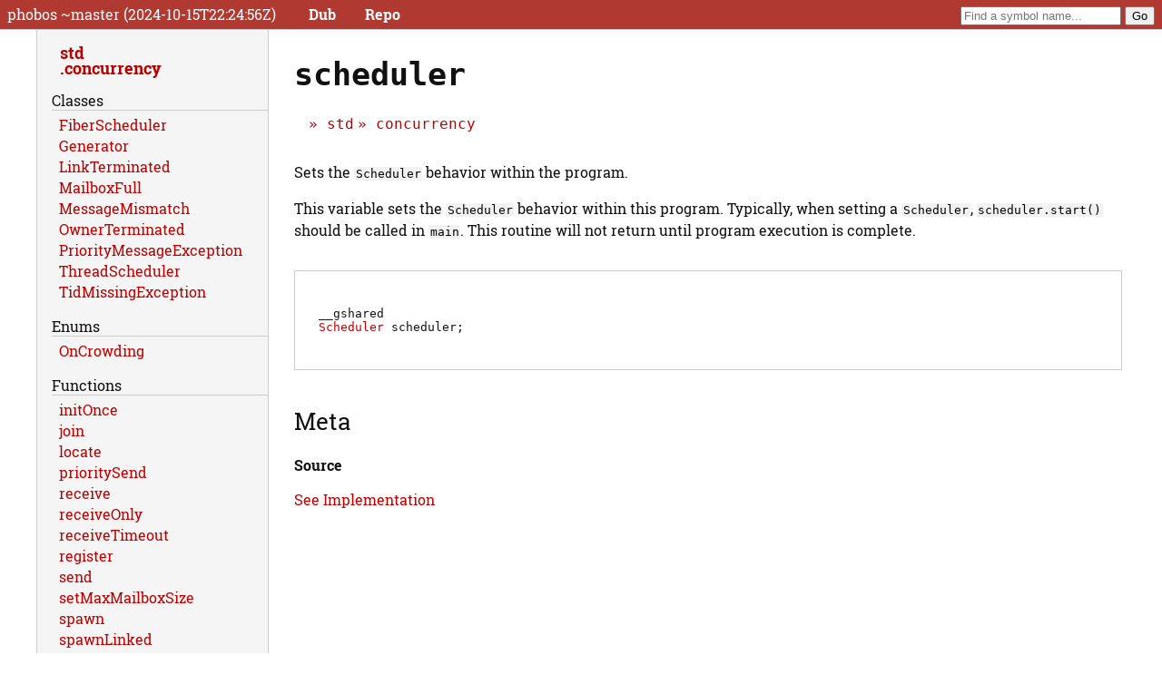

--- FILE ---
content_type: text/html; charset=utf-8
request_url: https://phobos.dpldocs.info/std.concurrency.scheduler.html
body_size: 1540
content:
<!DOCTYPE html>
<html>
<head>
        <title>scheduler (std.concurrency.scheduler)</title>
	<meta charset="utf-8" />
	<meta content="width=device-width, initial-scale=1" name="viewport" />
        <link href="style.css" rel="stylesheet" />
        <script src="script.js" type="text/javascript"></script>

	
	
</head>
<body>
	<div id="page-header">
		<div id="logotype">
		<span>phobos ~master (2024-10-15T22:24:56Z)</span>
		<nav>
		<a href="http://code.dlang.org/packages/phobos">Dub</a><a href="https://github.com/dlang/phobos">Repo</a></nav>
		</div>

		<form action="search-docs.html" id="search">
			<input name="searchTerm" placeholder="Find a symbol name..." type="search" />
			<input type="submit" value="Go" />
		</form>
	</div>
	<div id="page-body">
		<div id="page-content">
		<h1>scheduler</h1><div class="breadcrumbs"><a class="breadcrumb" href="std.html">std</a> <a class="breadcrumb" href="std.concurrency.html">concurrency</a> </div><div><div class="documentation-comment synopsis"><div><p>Sets the <tt class="inline-code">Scheduler</tt> behavior within the program.</p><p>This variable sets the <tt class="inline-code">Scheduler</tt> behavior within this program.  Typically,
when setting a <tt class="inline-code">Scheduler</tt>, <tt class="inline-code">scheduler.start()</tt> should be called in <tt class="inline-code">main</tt>.  This
routine will not return until program execution is complete.</p></div></div></div><div class="annotated-prototype"><div class="declaration-prototype"><div class="attributes">__gshared </div><a href="//phobos.dpldocs.info/std.concurrency.Scheduler.html" title="std.concurrency.Scheduler"><tt class="highlighted"><a class="hid" href="//phobos.dpldocs.info/std.concurrency.Scheduler.html" title="std.concurrency.Scheduler">Scheduler</a></tt></a> <span class="name">scheduler</span>;</div></div><div><h2 id="meta"><a class="header-anchor" href="#meta">Meta</a></h2><div class="documentation-comment source-section other-section"><h3 id="source"><a class="header-anchor" href="#source">Source</a></h3><div><p><a href="source/std.concurrency.d.html#L1722">See Implementation</a><br /></p></div></div></div></div>
		<div id="page-nav"><a class="parent" href="std.html">std</a> <a class="parent" href="std.concurrency.html">concurrency</a> 
		<span class="type-separator">classes</span><ul><li><a class="class" href="//phobos.dpldocs.info/std.concurrency.FiberScheduler.html">FiberScheduler</a></li><li><a class="class" href="//phobos.dpldocs.info/std.concurrency.Generator.html">Generator</a></li><li><a class="class" href="//phobos.dpldocs.info/std.concurrency.LinkTerminated.html">LinkTerminated</a></li><li><a class="class" href="//phobos.dpldocs.info/std.concurrency.MailboxFull.html">MailboxFull</a></li><li><a class="class" href="//phobos.dpldocs.info/std.concurrency.MessageMismatch.html">MessageMismatch</a></li><li><a class="class" href="//phobos.dpldocs.info/std.concurrency.OwnerTerminated.html">OwnerTerminated</a></li><li><a class="class" href="//phobos.dpldocs.info/std.concurrency.PriorityMessageException.html">PriorityMessageException</a></li><li><a class="class" href="//phobos.dpldocs.info/std.concurrency.ThreadScheduler.html">ThreadScheduler</a></li><li><a class="class" href="//phobos.dpldocs.info/std.concurrency.TidMissingException.html">TidMissingException</a></li></ul><span class="type-separator">enums</span><ul><li><a class="enum" href="//phobos.dpldocs.info/std.concurrency.OnCrowding.html">OnCrowding</a></li></ul><span class="type-separator">functions</span><ul><li><a class="function" href="//phobos.dpldocs.info/std.concurrency.initOnce.1.html">initOnce</a></li><li><a class="function" href="//phobos.dpldocs.info/std.concurrency.join.html">join</a></li><li><a class="function" href="//phobos.dpldocs.info/std.concurrency.locate.html">locate</a></li><li><a class="function" href="//phobos.dpldocs.info/std.concurrency.prioritySend.html">prioritySend</a></li><li><a class="function" href="//phobos.dpldocs.info/std.concurrency.receive.html">receive</a></li><li><a class="function" href="//phobos.dpldocs.info/std.concurrency.receiveOnly.html">receiveOnly</a></li><li><a class="function" href="//phobos.dpldocs.info/std.concurrency.receiveTimeout.html">receiveTimeout</a></li><li><a class="function" href="//phobos.dpldocs.info/std.concurrency.register.html">register</a></li><li><a class="function" href="//phobos.dpldocs.info/std.concurrency.send.html">send</a></li><li><a class="function" href="//phobos.dpldocs.info/std.concurrency.setMaxMailboxSize.1.html">setMaxMailboxSize</a></li><li><a class="function" href="//phobos.dpldocs.info/std.concurrency.spawn.html">spawn</a></li><li><a class="function" href="//phobos.dpldocs.info/std.concurrency.spawnLinked.html">spawnLinked</a></li><li><a class="function" href="//phobos.dpldocs.info/std.concurrency.unregister.html">unregister</a></li><li><a class="function" href="//phobos.dpldocs.info/std.concurrency.yield.1.html">yield</a></li></ul><span class="type-separator">interfaces</span><ul><li><a class="interface" href="//phobos.dpldocs.info/std.concurrency.Scheduler.html">Scheduler</a></li></ul><span class="type-separator">properties</span><ul><li><a class="property" href="//phobos.dpldocs.info/std.concurrency.ownerTid.html">ownerTid</a></li><li><a class="property" href="//phobos.dpldocs.info/std.concurrency.thisTid.html">thisTid</a></li></ul><span class="type-separator">static variables</span><ul><li><a class="static-variable current" href="//phobos.dpldocs.info/std.concurrency.scheduler.html">scheduler</a></li></ul><span class="type-separator">structs</span><ul><li><a class="struct" href="//phobos.dpldocs.info/std.concurrency.ThreadInfo.html">ThreadInfo</a></li><li><a class="struct" href="//phobos.dpldocs.info/std.concurrency.Tid.html">Tid</a></li></ul></div>
	</div>
	<div id="page-footer">
		<p>Page generated by <a href="https://github.com/adamdruppe/adrdox">adrdox</a></p>

		<form action="reset-cache" method="POST">
			<input style="border: none; background: transparent; color: black; font-size: 9px;" type="submit" value="Clear Cache" />
		</form>
	</div>
</body>
</html>

--- FILE ---
content_type: text/css
request_url: https://phobos.dpldocs.info/style.css
body_size: 28424
content:
/* a few things you can change to pick a basic color scheme */

/*
	FIXME: have some automatic magic for choosing light vs dark and picking an accent color.

	Ideally, we'll get to the point where you can just say:
		project name
		project logo
		project links

		light/dark scheme
		project color

	and it will adapt the rest to a good-enough state automatically.
*/

#page-header,
#suggestion-box {
	background-color: rgb(49, 57, 176);
	background-color: rgb(49, 110, 47);
	background-color: rgb(176, 57, 49);
}

#page-header,
#suggestion-box,
#page-footer,
#page-nav {
	border-color: rgb(41, 48, 148);
	border-color: rgb(41, 110, 48);
	border-color: rgb(148, 48, 41);
	border-color: rgb(204, 204, 204);
}

#page-nav {
	background-color: rgb(245, 245, 255);
	background-color: rgb(245, 250, 245);
	background-color: rgb(245, 245, 245);

}

a:link {
	color: #0000ff;
	color: #bb0000;
}

a:visited {
	color: #004488;
	color: #bb0044;
}

/* for the dlang.org website font thing */

@font-face {
	font-family: "Roboto Slab";
	font-weight: normal;
	src: url("RobotoSlab-Regular.ttf");
}
@font-face {
	font-family: "Roboto Slab";
	font-weight: bold;
	src: url("RobotoSlab-Bold.ttf");
}

body {
	font-family: "Roboto Slab", sans-serif;
}

h1, #page-nav a, .quickindex a.xref, .breadcrumb, dt > a {
	font-family: Consolas, "Bitstream Vera Sans Mono", "Andale Mono", Monaco, "DejaVu Sans Mono", "Lucida Console", monospace;
}


/* done with basic colors */

html {
	font-size: 100%;
}

h1 {
	font-size: 2.2rem;
}

h2 {
	font-size: 1.6rem;
	margin-top: 1.5em;
	font-family: "Roboto Slab", sans-serif;
	font-weight: normal;
}

h3 {
	font-size: 1.26rem;
}

body {
	/*font-family: sans-serif;*/
	color: #111;
	background-color: white;
}

.big-o {
	white-space: nowrap;
}

.member-list .dt,
.overload-option,
pre {
	box-sizing: border-box;
	overflow: auto;
	max-width: 800px; /* The script sets the real one */
	max-width: calc(80vw - 16em - 4em);
}


#page-header {
	height: 32px;
	line-height: 32px;
	margin-bottom: 6px;
	border-bottom-width: 1px;
	border-bottom-style: solid;
	color: white;
	margin: -0.5em;
	padding: 0em 0.5em;
	margin-bottom: 0.0em;
	overflow: hidden;
}

#page-header span {
	vertical-align: top;
}

#page-header #logotype {
	float: left;
}

#page-header #search {
	float: right;
}

#page-header nav {
	display: inline-block;
	margin-left: 2em;
	vertical-align: top;
}

#page-header nav a {
	display: inline-block;
	color: white;
	font-weight: bold;
	margin-right: 2em;
}

#page-body {
	clear: both;
	margin: 0px auto;
	max-width: 1200px;
	min-height: 800px;
	min-height: calc(100vh - 3em - 32px);
	display: flex;
	box-sizing: border-box;
}

#page-body #page-nav {
	flex: 0 0 16em;
	width: 16em;
	min-width: 16em;
	max-width: 16em;
	order: 1;
	padding-top: 0.25em;
	padding-left: 1em;
	padding-right: 0px;
	min-height: 800px;
	min-height: calc(100vh - 3em - 32px);

	border-right-style: solid;
	border-right-width: 1px;
	border-left-style: solid;
	border-left-width: 1px;
	box-sizing: border-box;
}

#page-body #page-content {
	flex: 1 1 auto;
	order: 2;
	padding: 0.25em;
	padding-left: 1.75em;
	box-sizing: border-box;
	max-width: 960px;
}

@media all and (max-width: 800px) {
	#page-body { 
		display: block;
		min-height: 0px;
	}

	#page-body #page-nav {
		display: block;
		width: auto;
		max-width: 800px;
		border-top-style: solid;
		border-top-width: 1px;
		border-right: none;
		min-height: 0px;
	}

	#page-body #page-content {
		padding-left: 0.25em;
	}

	.member-list .dt,
	.overload-option,
	pre {
		box-sizing: border-box;
		overflow: auto;
		max-width: 800px; /* The script sets the real one */
		max-width: calc(100vw - 2em);
	}

	#page-header {
		line-height: 20px;
		height: auto;
		min-height: 32px;
		overflow: visible;
	}
	#page-header::after {
		content: ' ';
		display: block;
		clear: both;
	}
}

#page-footer {
	margin-top: 0em;
	padding-top: 2em;
	color: #999;
	font-size: 0.9rem;
	text-align: center;
	border-top-style: solid;
	border-top-width: 1px;
}

a:link {
	text-decoration: none;
}

a:link:hover {
	text-decoration: underline !important; /* important so it overrides even id level things on non-hover */
}

/*
pre.d_code  { background-color: #fdf6e3; color: #002b36; padding: 0.25em; border: solid 1px #ccc; }
.d_code .kwrd { color: #b58900; font-weight: bold;  }
.d_code .com  { color: #666; font-style: italic; }
.d_code .num  { color: #dc322f; font-weight: normal;  }
.d_code .str  { color: #2aa198; font-style: italic; }
.d_code .op   { color: #586e75; font-weight: bold;  }
.d_code .type { color: #268bd2; font-weight: bold;  }
.d_code .cons { color: #859900; font-weight: bold;  }

.highlighted .kwrd { color: #b58900; font-weight: bold;  }
.highlighted .com  { color: #666; font-style: italic; } /* #93a1a1; * /
.highlighted .num  { color: #dc322f; font-weight: normal;  }
.highlighted .str  { color: #2aa198; font-style: italic; }
.highlighted .op   { color: #586e75; font-weight: bold;  }
.highlighted .type { color: #268bd2; font-weight: bold;  }
.highlighted .cons { color: #859900; font-weight: bold;  }
*/

/* .member-list p, */
#table-of-contents,
.enum-members,
.documentation-comment .tip,
.documentation-comment .note,
.documentation-comment .warning,
.documentation-comment .pitfall,
.documentation-comment li,
.documentation-comment p {
	/* white-space: pre-line; */
	/* max-width: 74ch; */
	/*font-size: 1.1rem;*/
	font-size: 1.0rem;
	line-height: 1.5;
}

/*
.parameter-item::after {
	content: ',';
}

.parameter-item:last-child::after {
	content: '';
}
*/

.aggregate-declaration {
    margin: 1em;
}

.aggregate-member {
	padding-left: 2em;
}

/*
.aggregate-member::after {
	content: ";";
}
*/

.aggregate-member > a {
	color: inherit;
}

.template-constraint-expression,
.parameter-item {
	padding-left: 2em;
}


/*
ol.overloads {
	margin-bottom: -1px;
	white-space: nowrap;
}

ol.overloads::before {
	content: "Overloads: ";
}

ol.overloads li {
	display: inline-block;
	border: solid 1px #ccc;
	list-style-position: inside;
	text-align: center;
	width: 5em;
}

ol.overloads li.overload-option {
	background-color: #eee;
}

ol.overloads li a {
	display: block;
}

ol.overloads li.active-overload-option {
	border-bottom: solid 1px white;
}

ol.overloads + .aggregate-prototype,
ol.overloads + .function-prototype {
	margin-top: 0px;
}
*/

.aggregate-prototype #help-link,
.function-prototype #help-link {
	border-radius: 100%;
	position: absolute;
	top: -0.5em;
	right: -0.5em;
	display: block;
	border: solid 1px #ccc;
	background-color: white;
	width: 1em;
	height: 1em;
	text-align: center;
	font-size: 1.1rem;
	padding-bottom: 3px;
}

.aggregate-prototype #help-link:hover,
.function-prototype #help-link:hover {
	text-decoration: none;
	background-color: #ccc;
}

.function-prototype .attributes {
	color: #666;
}

.declaration-prototype,
.aggregate-prototype,
.function-prototype {
	border: solid 1px #ccc;
	padding: 2em;
	margin: 1em;
	font-family: monospace;
	position: relative;
}

.declaration-prototype {
	padding: 3em 2em;
}

.parameters-list:empty {
	display: none;
}

/*
.parameters-list .parameters-list {
	display: inline;
}
*/

.toplevel.parameters-list {
	display: table;
}

.toplevel.parameters-list > .parameter-item {
	display: table-row;
}

.toplevel.parameters-list > .parameter-item > *:first-child {
	padding-left: 2em !important;
}

.toplevel.parameters-list > .parameter-item + .comma {
	display: none;
}

.toplevel.parameters-list > .parameter-item > *:last-child::after {
	content: ",";
}
.toplevel.parameters-list > .parameter-item:last-of-type > *:last-child::after {
	content: "";
}

.parameter-attribute {
	padding-left: 1em;
}

.toplevel.parameters-list > .parameter-item .parameter-type-holder,
.toplevel.parameters-list > .parameter-item .parameter-name,
.toplevel.parameters-list > .parameter-item .parameter-default-value {
	display: table-cell;
	padding: 0px 0.25em;
}

.toplevel.parameters-list > .parameter-item:hover {
	background-color: #f8f8f8;
}

.parameter-descriptions .parameter-name {
	margin-right: 1.5rem;
	font-weight: bold;
	padding: 0.25ex 0.75ex;
}

.parameter-descriptions dd {
	margin-left: 1.5em;
}

.parameter-descriptions dd p:first-child {
	margin-top: 0.5em;
}

.parameter-descriptions dt:not(:first-child) {
	margin-top: 1.5em;
}

.codeblock {
	border: solid 1px #ccc;
	padding: 0;
	margin: 0;
}

.codeblock header {
	background-color: #e8e8e8;
	padding: 0;
	display: flex;
	justify-content: flex-end;
}

.codeblock header:before {
	display: inline-block;
	content: "Example";
	justify-content: flex-start;
	flex-grow: 1;
	padding: 0.25em 1em;
	font-weight: bold;
}

.codeblock header button {
/*  TODO: add :before class with icons here (copy, line numbers)  */
	appearance: none;
	-webkit-appearance: none;
	-moz-appearance: none;
	margin: 0;
	padding: 0 1em;
	background-color: transparent;
	border: none;
	border-left: 1px solid #ccc;
	cursor: pointer;
}

.codeblock header button:hover {
	background-color: rgba(255, 255, 255, 0.5);
}

.codeblock header + pre {
	border: none;
	border-top: solid 1px #ccc;
	margin: 0;
	padding: 1em 0;
	max-width: unset !important;;
}

.hide-line-numbers .codeblock .with-line-wrappers,
.codeblock pre.d_code:not(.with-line-wrappers) {
	padding: 1em;
}

.codeblock .with-line-wrappers .br {
	margin-right: 1em;
}

.documentation-comment p {
	hyphens: auto;
}

.declaration-prototype, .aggregate-prototype, .function-prototype {
	margin-left: 0;
	margin-right: 0;
}



tt.D, .inline-code {
	color: black;
	font-weight: 500;
	background-color: #f2f2f2;
	padding: 0px 0.5ex;
	border-radius: 2px;
}


/*
.toplevel.parameters-list > .parameter-item > .parameter-type-holder {
	text-align: right;
}

.toplevel.parameters-list > .parameter-item > .parameter-type-holder > .parameter-type {
	text-align: left;
	display: inline-block;
}
*/

.function-prototype .return-type, .function-prototype .function-name {
	display: inline;
}

.function-name::before {
	content: ' ';
}

.function-name {
	/*color: #008888;*/
}

.template-parameters[data-count="0"],
.template-parameters[data-count="0"] ~ .runtime-parameters[data-count="0"],
.template-parameters[data-count="0"] ~ .runtime-parameters[data-count="0"] > .parameters-list {
	display: inline;
}

.parameters-list:empty {
	display: inline;
}

.type-constructor,
.builtin-type {
	text-decoration: none;
	color: #004400 !important;
	/*color: green !important;
	font-weight: bold;*/
}

.kwrd,
.highlighted-keyword,
.lang-feature,
.storage-class {
	text-decoration: none;
	color: #026 !important;
}

[data-ident].active {
	outline: solid 1px red;
}

table.enum-members {
	border-collapse: collapse;
	border: solid 1px #ccc;
	min-width: 60%;
}

.enum-members th,
.enum-members td {
	border: solid 1px #ccc;
	margin: 0px;
	padding: 0.25em 0.5em;
}

.enum-members th {
	text-align: left;
	color: #888;
}

.enum-members td {
	vertical-align: top;
}

.enum-members td p:first-child {
	margin-top: 0px;
}

.enum-members .enum-member-name {
	font-weight: bold;
	color: inherit;
}

.enum-members .enum-member-value {
	display: block;
	color: #666;
}

.enum-members .enum-disabled {
	font-style: italic;
}

.enum-members .enum-deprecated {
	margin-bottom: 1em;
}

.enum-members .enum-deprecated > span.deprecated-label {
	color: red;
}

.enum-members .enum-attributes {
	margin-top: 1em;
}

.enum-member .enum-attributes:empty {
	display: none;
}

.enum-members tr.enum-member > td:nth-child(2) > div:only-child:empty:before {
	display: inline;
	content: "undocumented";
	color: rgba(0, 0, 0, 0.4);
	font-style: italic;
}

*:target {
	background: #ffffbb;
}

.breadcrumbs {
	margin: 1em;
}

.breadcrumbs a::before {
	content: ' \00bb\a0';
}

.parameter-name {
	font-weight: bold;
}

.symbol-reference,
.return-type,
.parameter-type {
	font-family: monospace;
}

.phobos-booktable {
	border-collapse: collapse;
	margin-bottom: 1.5em;
}

.phobos-booktable tt.D {
	font-weight: bold;
	background-color: transparent;
}

.phobos-booktable caption {
	text-align: left;
}

.phobos-booktable tr {
	border-bottom: solid 1px #ccc;
}

.phobos-booktable tr:hover {
	background-color: #fafafa;
}

.phobos-booktable {
	border-top: solid 2px black;
	border-bottom: solid 2px black;
}

.phobos-booktable tr:first-child:has(th) {
	border-bottom: solid 1px black;
}

.phobos-booktable th {
	text-align: left;
	padding-top: 0.3em;
	padding-bottom: 0.3em;
}

.phobos-booktable td:first-child {
	padding-top: 0.3em;
	padding-bottom: 0.3em;
	padding-right: 1em;
}

.phobos-booktable td:not(:last-child),
.phobos-booktable th:not(:last-child) {
	padding-right: 1em;
}

.quickindex .phobos-booktable td:last-child a {
	padding-right: 1.2em;
}

.current.breadcrumb {
	color: inherit;
	text-decoration: none;
}

.andand-right {
	display: inline;
}

.oror-right {
	display: inline;
}

.parenthetical-expression > .parenthetical-expression-contents > .andand-left,
.parenthetical-expression > .parenthetical-expression-contents > .oror-left {
	display: inline;
}

/*
.parenthetical-expression > .parenthetical-expression-contents > .oror-left:first-child {
	display: block;
}
*/


.template-constraint-expression .parenthetical-expression {
	display: block;
	margin-left: 1em;
}

.oror-left > .andand-left,
.oror-left > .andand-right {
	display: inline;
}

.aggregate-members:empty::after {
	content: "This aggregate has no documented members available.";
}

h1 .entity-name {
	font-family: monospace;
}

.other-section h3 {
	font-size: 1rem;
	margin-bottom: 0.25em;
}

.other-section h3 + p {
	margin-top: 0.25em;
}

.function-prototype .in-contract,
.function-prototype .out-contract {
	display: none;
	white-space: pre;
}

.note {
	margin: 1em;
	padding: 0.5em;
	background-color: #f0f0ff;
	border: solid 1px #ccc;
	clear: both;
}

/*
.note::before {
	color: #000066;
	font-weight: bold;
	content: "Note: ";
}
*/

.warning {
	margin: 1em;
	padding: 0.5em;
	background-color: #fffff0;
	border: solid 1px #ccc;
	clear: both;
}

.pitfall {
	margin: 1em;
	padding: 0.5em;
	background-color: #fff0f0;
	border: solid 1px #ccc;
	clear: both;
}

.tip {
	margin: 1em;
	padding: 0.5em;
	background-color: #f0fff0;
	border: solid 1px #ccc;
	clear: both;
}

.sidebar {
	float: right;
	margin: 1em;
	margin-top: 2px;
	padding: 0.25em;
	background: #f3f3f3;
	border: solid 1px #ccc;
	width: 20%;
	min-width: 30ch;
	clear: right;
}

h2 {
	clear: both;
}

.sidebar > *:first-child {
	margin-top: 0px;
}

/* I want to clear floats. This leaves a gap about the size of a blank line
   too, but that doesn't bother me (actually, I kinda like a small gap at the
   bottom. */
#page-content::after {
	clear: both;
	content: '\a0';
	display: block;
}

tt.D,
.inline-code {
	color: black;
	font-weight: 500;
	background-color: #f2f2f2;
	padding: 0px 0.125em;
}

#page-nav .type-separator {
	text-transform: capitalize;
	display: block;
	border-bottom: solid 1px #ccc;
	margin-top: 1em;
	margin-bottom: 0.25em;
}

#page-nav a {
	display: block;
	box-sizing: border-box;
	padding: 1px 0.25em 1px 0.5em;
	text-overflow: ellipsis;
	overflow: hidden;
	font-family: "Roboto Slab", sans-serif;
}

#page-nav a:hover {
	position: relative;
	overflow: visible;
	z-index: 10;
	background-color: rgb(245, 245, 245);
	width: max-content;
}

#page-nav a.parent {
	font-weight: bold;
	font-size: 1.1rem;
	line-height: 0.9;
	overflow: visible;
}

#page-nav a.parent:first-child {
	margin-top: 0.75em;
}

#page-nav a.parent + a.parent::before {
	content: ".";
}

#page-nav a.current {
	font-weight: bold;
	color: inherit;
}

pre[data-language=console],
pre.console {
	background-color: #222;
	color: #eee;
	padding: 0.5em;
	border: solid 1px #ccc;
}

#more-link {
	display: block;
	font-weight: bold;
	font-size: 1.1rem;
	color: blue;
}

.member-list dd + dt {
	border-top: solid 1px #ccc;
	padding-top: 0.5em;
	margin-top: 0.5em;
}

/*
.member-list dd {
	max-height: 4em;
	overflow: hidden;
	text-overflow: ellipsis;
}
*/

.member-list dt a {
	overflow: hidden;
	text-overflow: ellipsis;
}

.member-list dt .simplified-prototype {
	font-family: monospace;
	font-size: 90%;
	color: #333;
	white-space: nowrap;
	text-overflow: ellipsis;
	text-overflow: '[...]'; /* only Firefox supports this but i like it */
	overflow: hidden;
	border: solid 1px white;
}

.member-list dt .simplified-prototype:hover {
	background-color: white;
	position: relative;
	z-index: 5;
	width: 800px;
	width: calc(100vw - 16em);
	border: solid 1px #eee;
	box-shadow: 1px 1px 1px #ccc;
}

@media screen and (min-width: 640px) {
	.member-list dt {
		float: left;
		clear: left;
		width: 20em;
		box-sizing: border-box;
		padding-right: 1em;
	}

	.member-list dd,
	.member-list dd + dt {
		border-top: solid 1px #ccc;
		padding-top: 0.5em;
		margin-top: 0em;
	}

	.member-list dd p:first-child {
		margin-top: 0px;
	}

	.member-list dd:first-of-type {
		border-top: none;
		padding-top: 0px;
	}

	.member-list dd {
		margin: 0px;
		margin-left: 20em;
	}

	.member-list dd::after {
		content: '\a0';
		height: 0.5em;
		clear: both;
		display: block;
	}
}

.member-list.articles dt,
.member-list.constructors dt {
	float: none;
	clear: none;
	margin: 0em;
	width: auto;
	border: none;

}
.member-list.articles dd,
.member-list.constructors dd {
	float: none;
	clear: none;
	margin: 1em 0em;
	width: auto;
	border: none;
}

.member-list.articles dd,
.member-list.constructors dd {
	padding-left: 2em;
}

.member-list dt a {
	display: block;
}

#suggestion-box {
	display: inline-block;
	color: white;
	font-weight: bold;
	border: solid 2px black;
	border-radius: 8px 8px 0px 0px;
	position: fixed;
	left: 1em;
	bottom: 0em;
	padding: 0.25em 0.5em;
}

.synopsis {
	margin: 2em 0px;
}

/* If it was successfully looked up in an xref, no need to highlight anymore */
a.xref:link span[data-ident].active {
	border: none;
}

#table-of-contents {
	border: solid 1px #ccc;
	margin: 1em;
	padding: 1em;
	padding-left: 0em; /* the list inside can handle this */
}

.parent-prototype {
	font-size: 0.9rem;
	padding-bottom: 1em;
}

.parent-prototype::after {
	content: " {";
}

.parent-prototype + div {
	padding-left: 1em;
}

.parent-prototype + div::after {
	content: "}";
	display: block;
	font-size: 0.9rem;
	padding-top: 1em;
	margin-left: -1.33em; /* 1/(3/4) */
}

.search-result::after {
	content: '(Search Score: ' attr(data-score) ')';
	font-size: 0.9rem;
}

table.std_math {
	min-width: 25%;
	border: solid 1px black;
	border-collapse: collapse;
	margin: 2em;
}

table.std_math td, table.std_math th {
	border: solid 1px #ccc;
	text-align: left;
	padding: 0.25em;
}

table.std_math.special-values th {
	border-bottom: solid 2px #000;
}

table.std_math.special-values caption {
	text-align: left;
	font-weight: 700;
}

.nan {
	font-family: monospace;
	color: red;
}

.overload-option,
.overload-signature {
	font-family: monospace;
}

.block-code,
.d_code,
.annotated-prototype {
	font-size: 1rem;
}

.annotated-prototype .overloads {
	display: block;
	padding: 0px;
}

.annotated-prototype .overloads li {
	display: block;
	width: auto;
	padding: 0em 0.5em;
	text-align: left;
	overflow: hidden;

	margin: 0;
}

.member-list .dt, .overload-option, pre {
	max-width: unset;
}

.annotated-prototype .overloads li.active-overload-option {
	border: ridge 2px #ccc;
}

.annotated-prototype .overloads li.active-overload-option .overload-signature {
	white-space: nowrap;
	border-bottom: dotted 1px #999;
	display: block;
}

.annotated-prototype .overloads li.overload-option {
	border: solid 1px #ccc;
	background-color: #eee;
	white-space: nowrap;
	overflow: hidden;
	text-overflow: ellipsis;
}

.annotated-prototype .overloads li.ditto-option::before,
.annotated-prototype .overloads li.active-overload-option .overload-signature::before,
.annotated-prototype .overloads li.overload-option::before {
	display: inline-block;
	width: 6em;
	width: 9ch;
	font-size: 0.9rem;
	vertical-align: baseline;
}

.annotated-prototype .overloads li.overload-option::before {
	content: "Overload: ";
}

.annotated-prototype .overloads li.active-overload-option .overload-signature::before {
	content: "Viewing: ";
}

.annotated-prototype .overloads li.ditto-option::before {
	content: "Related: ";
}

.annotated-prototype li .declaration-prototype,
.annotated-prototype li .aggregate-prototype,
.annotated-prototype li .function-prototype {
	border: none;
	padding: 0px;
}

.annotated-prototype li .declaration-prototype {
	padding: 2em 0px;
}

#page-nav ul {
	margin: 0px;
	padding: 0px;
	list-style: none;
}

.parameter-name > a[href^="#"],
a.parameter-name[href^="#"] {
	color: inherit;
}



/* adrdox special syntax styles */

.small-table {
	border-collapse: collapse;
	min-width: 10em;
}

.small-table td,
.small-table th {
	border: solid 1px #ccc;
	padding: 0.25em;
}

.small-table thead th {
	border-bottom: solid 2px #999;
}

.small-table tbody th,
.small-table.two-axes thead th:first-child {
	border-right: solid 2px #999;
}

.small-table.two-axes td,
.small-table.two-axes th {
	text-align: center;
	vertical-align: middle;
}

.adrdox-sample {
	display: table;
	width: 100%;
}

.adrdox-sample > div {
	display: table-row;
}

.adrdox-sample > div > * {
	display: table-cell;
	width: 50%;
	vertical-align: top;
	border-bottom: dashed 1px #ccc;
	padding: 0.25em;
	padding-bottom: 0.5em;
}

.adrdox-sample > div > pre {
	border-right: dashed 1px #ccc;
}

.adrdox-sample > div > pre::before,
.adrdox-sample > div > div::before {
	display: block;
	font-style: italic;
	border-bottom: dashed 1px #ccc;
	margin-bottom: 0.5em;
	font-family: sans-serif;
	font-size: 1rem;
	padding: 0px;
}

.adrdox-sample > div > pre::before {
	content: 'Doc source:';
}
.adrdox-sample > div > div::before {
	content: 'Rendered:';
}

blockquote {
	margin: 1em;
	padding: 1em;
	border-left: 0.5em solid #ccc;
	color: #333;
}

pre.d_code,
.block-code:not([data-language=""]):not([data-language="pre"]) {
	background-color: #fcfcfc;
	padding: 0.25em;
	border: solid 1px #ccc;
	position: relative;
}

.block-code:not([data-language=""]):not([data-language="pre"])::before {
	content: attr(data-language);
	display: block;
	text-transform: capitalize;
	font-size: 0.9rem;
	padding: 0px 2px;
	border: solid 1px #999;
	border-top: none;
	border-radius: 0px 0px 0.25em 0.25em;
	background-color: #f0f0f0;
	float: right;
	margin: 0px;
	margin-top: -0.25em;
	margin-top: calc(-0.25em - 1px);
}
.type,
.highlighted-type {
	color: green;
	/* font-weight: bold; */
}
.num,
.highlighted-number {
	color: #dc322f;
}
.str,
.highlighted-string {
	color: red;
}
.com,
.highlighted-comment {
	color: blue;
}
.highlighted-preprocessor-directive {
	color: #cd00cd;
}
.highlighted-identifier,
.highlighted-tag {
	color: #008888;
}
.highlighted-tag-name {
	color: #859900;
}
.highlighted-entity {
	color: #cd00cd;
	text-decoration: none;
	cursor: help;
}
.highlighted-named-constant,
.highlighted-attribute-name {
	color: green;
}
.highlighted-attribute-value {
	color: red;
}
.highlighted-python-indent {
	background: linear-gradient(to right, #eee, transparent 3px) no-repeat;
}
.highlighted-python-indent:hover {
	background: linear-gradient(to right, #ccc, transparent 3px) no-repeat;
}

/*
.with-line-wrappers {
	counter-reset: line_numbers;
}

.with-line-wrappers span.br {
	counter-increment: line_numbers;
}

.with-line-wrappers span.br::before {
	content: counter(line_numbers);
*/
.with-line-wrappers .br {
	-webkit-user-select: none;
	-moz-user-select: none;
	-ms-user-select: none;
	user-select: none;

	width: 3em;
	width: 4ch;
	display: inline-block;
	color: #999;
	border-right: solid 2px #ccc;
	padding: 0px;
	margin: 0px;
	margin-right: 3px;
	padding-right: 3px;
	font-style: normal;
	font-weight: normal;
	background-color: transparent;
	text-align: right;
	white-space: pre;
}

.hide-line-numbers .with-line-wrappers .br {
	display: none;
}
.with-line-wrappers .br:target {
	background: #ffffbb;
}

.thousand-lines.with-line-wrappers .br {
	width: 4em;
	width: 5ch;
}
.ten-thousand-lines.with-line-wrappers .br {
	width: 5em;
	width: 6ch;
}

#source-navigation {
	position: fixed;
	width: 15.5em;
}

#source-navigation .list-holder {
	width: 100%;
	overflow: auto;
	max-height: 80vh;
}

#source-navigation .list-holder ul {
	padding-left: 1em;
}

/* hide nested decls as it is too much... */
#source-navigation .list-holder ul > li > ul {
	display: none;
}

/* ...but show top-level decls under the module cuz no reason not to */
#source-navigation .list-holder > ul > li > ul {
	display: block;
}

#source-navigation li {
	white-space: nowrap;
}

#source-navigation a {
	display: inline;
}

.postcondition {
	color: blue;
	font-family: monospace;
	font-size: 0.9rem;
}
.postcondition::before {
	content: "Post: ";
	font-style: italic;
	color: black;
}

.user-table {
	border-top: solid 2px black;
	border-collapse: collapse;
}

.user-table tr:nth-of-type(1) th {
	border-bottom: solid 1px black;
	text-align: left;
}

.user-table td {
	border-bottom: solid 1px #ccc;
	vertical-align: top;
	padding: 4px;
}
.user-table th {
	padding: 4px;
}

.user-table.two-axes tr + tr th:first-child {
	border-bottom: solid 1px #ccc;
}

.user-table.two-axes th:first-child {
	border-right: solid 1px black;
	text-align: right;
}

.allocator-table td:first-child tt {
	background-color: transparent;
	white-space: nowrap;
	font-weight: bold;
}

.header-anchor {
	color: inherit !important;
}

#members + h3,
.member-list + h3,
h3.member-list-header {
	border-bottom: solid 1px #333;
	text-transform: capitalize;
}

#members + h4,
.member-list + h4,
h4.member-list-header {
	font-weight: normal;
	text-transform: capitalize;
	text-decoration: underline;
}


tr.leading-row th {
	border-bottom: solid 2px black;
}

.lambda-expression * {
	display: inline !important;
	padding: 0px !important;
	margin: 0px !important;
}

.footnote-ref a {}
.footnote-ref abbr {
	font-variant: none;
	text-decoration: none;
	cursor: help;
}

.side-by-side {
	table-layout: fixed;
	border: none;
	width: 100%;
}

.side-by-side > tbody > tr > td {
	vertical-align: top;
}

/*
tt.D {
	font-weight: bold;
	background: transparent;
	color: inherit;
}
*/

tt.D.highlighted *:not(a) {
	font-weight: inherit;
	color: inherit;
}
tt.D.highlighted a {
	color: #500000;
}

.date-posted {
	font-size: 0.9rem;
	font-style: italic;
}

.token-string-literal {
	font-style: italic;
}
.token-string-literal:hover {
	background-color: rgba(255, 0, 0, 0.05);
}

.specially-highlighted {
	background-color: yellow;
	background-color: rgba(255, 255, 0, 0.5);
}

.console .specially-highlighted {
	background-color: rgba(255, 255, 0, 1.0);
	color: black;
}

.quickindex {
	background: #f5f5f5;
	max-width: 760px;
}

.quickindex .phobos-booktable {
	width: 100%;
}

.leading-row {
	font-style: italic;
	background-color: rgb(228, 233, 239);
}

.leading-row th {
	padding-left: 1.5em;
}

.quickindex td, .quickindex th {
	padding-left: 0.3em;
}

.undocumented-note {
	color: #999;
}

.deprecated-decl {
	color: #c00;
	font-weight: bold;
}

.conditional-compilation-attributes {
	font-size: 90%;
}

@media (prefers-color-scheme: dark) {
        body {
                color: #ddd;
                background-color: black;
        }

        a:link, a:visited {
                color: #00aaff !important;
        }

        #page-nav {
                background-color: #333 !important;
        }

        tt.D,
        .inline-code {
                background-color: #444;
                color: #eee;
        }

	.block-code:not([data-language=""]):not([data-language="pre"]),
        pre.d_code {
                background-color: #444;
                color: #eee;
        }

        .tip {
                background-color: #306630;
        }

        .pitfall {
                background-color: #663030;
        }

        .warning {
                background-color: #666630;
        }

        .note {
                background-color: #3333aa;
        }

        .sidebar {
                background-color: #555;
        }

        .member-list dt .simplified-prototype {
                color: #aaa;
                border-color: black;
        }

        .member-list dt .simplified-prototype:hover {
                background-color: black;
                border-color: #555;
        }

        .highlighted-comment,
        .com {
                color: #0ff !important;
        }

.kwrd,
.highlighted-keyword,
.lang-feature,
.storage-class {
                color: #8ff !important;
        }

.type-constructor,
.builtin-type {
	color: #00cc00 !important;
}

.type,
.highlighted-type {
	color: lime;}

}
